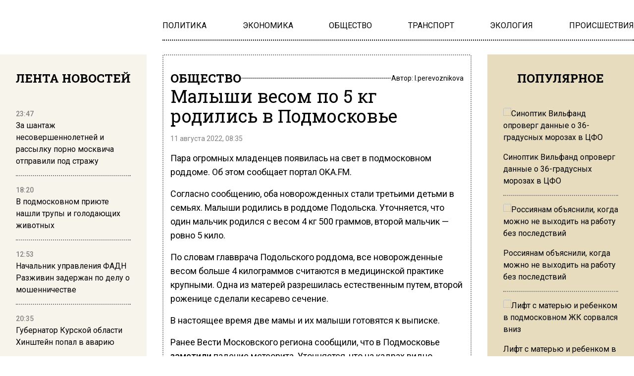

--- FILE ---
content_type: text/html; charset=UTF-8
request_url: https://www.mosregion.info/2022/08/11/malyshi-vesom-po-5-kg-rodilis-v-podmoskove/
body_size: 15499
content:
<!doctype html><html
lang=ru-RU><head><meta
charset="UTF-8"><meta
name="viewport" content="width=device-width, initial-scale=1"><meta
name='robots' content='index, follow, max-image-preview:large, max-snippet:-1, max-video-preview:-1'><title>Малыши весом по 5 кг родились в Подмосковье - Вести Московского региона</title><meta
name="description" content="Малыши весом по 5 кг родились в Подмосковье"><link
rel=canonical href=https://www.mosregion.info/2022/08/11/malyshi-vesom-po-5-kg-rodilis-v-podmoskove/ ><meta
property="og:locale" content="ru_RU"><meta
property="og:type" content="article"><meta
property="og:title" content="Малыши весом по 5 кг родились в Подмосковье - Вести Московского региона"><meta
property="og:description" content="Малыши весом по 5 кг родились в Подмосковье"><meta
property="og:url" content="https://www.mosregion.info/2022/08/11/malyshi-vesom-po-5-kg-rodilis-v-podmoskove/"><meta
property="og:site_name" content="Вести Московского региона"><meta
property="article:published_time" content="2022-08-11T05:35:11+00:00"><meta
property="og:image" content="https://www.mosregion.info/wp-content/uploads/2022/08/Snimok-ekrana-2022-08-11-v-08.33.42.jpg"><meta
property="og:image:width" content="880"><meta
property="og:image:height" content="540"><meta
property="og:image:type" content="image/jpeg"><meta
name="author" content="l.perevoznikova"><meta
name="twitter:card" content="summary_large_image"><link
rel=amphtml href=https://www.mosregion.info/2022/08/11/malyshi-vesom-po-5-kg-rodilis-v-podmoskove/amp/ ><meta
name="generator" content="AMP for WP 1.1.11"><link
rel=alternate title="oEmbed (JSON)" type=application/json+oembed href="https://www.mosregion.info/wp-json/oembed/1.0/embed?url=https%3A%2F%2Fwww.mosregion.info%2F2022%2F08%2F11%2Fmalyshi-vesom-po-5-kg-rodilis-v-podmoskove%2F"><link
rel=alternate title="oEmbed (XML)" type=text/xml+oembed href="https://www.mosregion.info/wp-json/oembed/1.0/embed?url=https%3A%2F%2Fwww.mosregion.info%2F2022%2F08%2F11%2Fmalyshi-vesom-po-5-kg-rodilis-v-podmoskove%2F&#038;format=xml"><style id=wp-img-auto-sizes-contain-inline-css>img:is([sizes=auto i],[sizes^="auto," i]){contain-intrinsic-size:3000px 1500px}</style><link
rel=stylesheet id=css-bundle-css href='https://www.mosregion.info/wp-content/themes/osn/assets/css/css.8e0c9b70121216035618.css?x33277&amp;ver=1726600125' type=text/css media=all> <script src="//www.mosregion.info/?wordfence_syncAttackData=1769397107.6677" async></script> <script>window.yaContextCb = window.yaContextCb || []</script> <script src=https://yandex.ru/ads/system/context.js async></script> <meta
name="yandex-verification" content="e06ebb5c5a124c35"> <script>window.yaContextCb=window.yaContextCb||[]</script> <script src=https://yandex.ru/ads/system/context.js async></script>  <script>setTimeout(function(){
            window.yaContextCb.push(()=>{
                Ya.Context.AdvManager.render({
                    type: 'fullscreen',
                    blockId: 'R-A-1760342-3'
                })
            })
        },6000)</script>  <script>setTimeout(function(){
            window.yaContextCb.push(() => {
                Ya.Context.AdvManager.render({
                    "blockId": "R-A-1760342-4",
                    "type": "fullscreen",
                    "platform": "desktop"
                })
            })
        },6000)</script> <meta
name="yandex-verification" content="23c5b590cc78eb8b"><meta
name="google-site-verification" content="JAs4fvMYALndUt17FTRMRvEykf4n5b9S8zfcWGhRQKo"><meta
name="zen-verification" content="RBkzq1cIA4YDZk4wu34XoHxhVQYVwZn69PpFX52OlWelH3MkXJKHrojfnveNeGBY"><meta
name="msvalidate.01" content="379DDB1BCD87350281F701EAEAD96D68"> <script async src=https://widget.sparrow.ru/js/embed.js></script>  <script >(function(m,e,t,r,i,k,a){m[i]=m[i]||function(){(m[i].a=m[i].a||[]).push(arguments)};
            m[i].l=1*new Date();k=e.createElement(t),a=e.getElementsByTagName(t)[0],k.async=1,k.src=r,a.parentNode.insertBefore(k,a)})
        (window, document, "script", "https://mc.yandex.ru/metrika/tag.js", "ym");

        ym(50338021, "init", {
            trackLinks:true,
            accurateTrackBounce:true
        });</script> <noscript><div><img
src=https://mc.yandex.ru/watch/50338021 style="position:absolute; left:-9999px;" alt></div></noscript> <script async src="https://www.googletagmanager.com/gtag/js?id=G-N9N0KJCH42"></script> <script>window.dataLayer = window.dataLayer || [];
        function gtag(){dataLayer.push(arguments);}
        gtag('js', new Date());

        gtag('config', 'G-N9N0KJCH42');</script> <style id=global-styles-inline-css>/*<![CDATA[*/:root{--wp--preset--aspect-ratio--square:1;--wp--preset--aspect-ratio--4-3:4/3;--wp--preset--aspect-ratio--3-4:3/4;--wp--preset--aspect-ratio--3-2:3/2;--wp--preset--aspect-ratio--2-3:2/3;--wp--preset--aspect-ratio--16-9:16/9;--wp--preset--aspect-ratio--9-16:9/16;--wp--preset--color--black:#000;--wp--preset--color--cyan-bluish-gray:#abb8c3;--wp--preset--color--white:#fff;--wp--preset--color--pale-pink:#f78da7;--wp--preset--color--vivid-red:#cf2e2e;--wp--preset--color--luminous-vivid-orange:#ff6900;--wp--preset--color--luminous-vivid-amber:#fcb900;--wp--preset--color--light-green-cyan:#7bdcb5;--wp--preset--color--vivid-green-cyan:#00d084;--wp--preset--color--pale-cyan-blue:#8ed1fc;--wp--preset--color--vivid-cyan-blue:#0693e3;--wp--preset--color--vivid-purple:#9b51e0;--wp--preset--gradient--vivid-cyan-blue-to-vivid-purple:linear-gradient(135deg,rgb(6,147,227) 0%,rgb(155,81,224) 100%);--wp--preset--gradient--light-green-cyan-to-vivid-green-cyan:linear-gradient(135deg,rgb(122,220,180) 0%,rgb(0,208,130) 100%);--wp--preset--gradient--luminous-vivid-amber-to-luminous-vivid-orange:linear-gradient(135deg,rgb(252,185,0) 0%,rgb(255,105,0) 100%);--wp--preset--gradient--luminous-vivid-orange-to-vivid-red:linear-gradient(135deg,rgb(255,105,0) 0%,rgb(207,46,46) 100%);--wp--preset--gradient--very-light-gray-to-cyan-bluish-gray:linear-gradient(135deg,rgb(238,238,238) 0%,rgb(169,184,195) 100%);--wp--preset--gradient--cool-to-warm-spectrum:linear-gradient(135deg,rgb(74,234,220) 0%,rgb(151,120,209) 20%,rgb(207,42,186) 40%,rgb(238,44,130) 60%,rgb(251,105,98) 80%,rgb(254,248,76) 100%);--wp--preset--gradient--blush-light-purple:linear-gradient(135deg,rgb(255,206,236) 0%,rgb(152,150,240) 100%);--wp--preset--gradient--blush-bordeaux:linear-gradient(135deg,rgb(254,205,165) 0%,rgb(254,45,45) 50%,rgb(107,0,62) 100%);--wp--preset--gradient--luminous-dusk:linear-gradient(135deg,rgb(255,203,112) 0%,rgb(199,81,192) 50%,rgb(65,88,208) 100%);--wp--preset--gradient--pale-ocean:linear-gradient(135deg,rgb(255,245,203) 0%,rgb(182,227,212) 50%,rgb(51,167,181) 100%);--wp--preset--gradient--electric-grass:linear-gradient(135deg,rgb(202,248,128) 0%,rgb(113,206,126) 100%);--wp--preset--gradient--midnight:linear-gradient(135deg,rgb(2,3,129) 0%,rgb(40,116,252) 100%);--wp--preset--font-size--small:13px;--wp--preset--font-size--medium:20px;--wp--preset--font-size--large:36px;--wp--preset--font-size--x-large:42px;--wp--preset--spacing--20:0.44rem;--wp--preset--spacing--30:0.67rem;--wp--preset--spacing--40:1rem;--wp--preset--spacing--50:1.5rem;--wp--preset--spacing--60:2.25rem;--wp--preset--spacing--70:3.38rem;--wp--preset--spacing--80:5.06rem;--wp--preset--shadow--natural:6px 6px 9px rgba(0, 0, 0, 0.2);--wp--preset--shadow--deep:12px 12px 50px rgba(0, 0, 0, 0.4);--wp--preset--shadow--sharp:6px 6px 0px rgba(0, 0, 0, 0.2);--wp--preset--shadow--outlined:6px 6px 0px -3px rgb(255, 255, 255), 6px 6px rgb(0, 0, 0);--wp--preset--shadow--crisp:6px 6px 0px rgb(0, 0, 0)}:where(.is-layout-flex){gap:0.5em}:where(.is-layout-grid){gap:0.5em}body .is-layout-flex{display:flex}.is-layout-flex{flex-wrap:wrap;align-items:center}.is-layout-flex>:is(*,div){margin:0}body .is-layout-grid{display:grid}.is-layout-grid>:is(*,div){margin:0}:where(.wp-block-columns.is-layout-flex){gap:2em}:where(.wp-block-columns.is-layout-grid){gap:2em}:where(.wp-block-post-template.is-layout-flex){gap:1.25em}:where(.wp-block-post-template.is-layout-grid){gap:1.25em}.has-black-color{color:var(--wp--preset--color--black) !important}.has-cyan-bluish-gray-color{color:var(--wp--preset--color--cyan-bluish-gray) !important}.has-white-color{color:var(--wp--preset--color--white) !important}.has-pale-pink-color{color:var(--wp--preset--color--pale-pink) !important}.has-vivid-red-color{color:var(--wp--preset--color--vivid-red) !important}.has-luminous-vivid-orange-color{color:var(--wp--preset--color--luminous-vivid-orange) !important}.has-luminous-vivid-amber-color{color:var(--wp--preset--color--luminous-vivid-amber) !important}.has-light-green-cyan-color{color:var(--wp--preset--color--light-green-cyan) !important}.has-vivid-green-cyan-color{color:var(--wp--preset--color--vivid-green-cyan) !important}.has-pale-cyan-blue-color{color:var(--wp--preset--color--pale-cyan-blue) !important}.has-vivid-cyan-blue-color{color:var(--wp--preset--color--vivid-cyan-blue) !important}.has-vivid-purple-color{color:var(--wp--preset--color--vivid-purple) !important}.has-black-background-color{background-color:var(--wp--preset--color--black) !important}.has-cyan-bluish-gray-background-color{background-color:var(--wp--preset--color--cyan-bluish-gray) !important}.has-white-background-color{background-color:var(--wp--preset--color--white) !important}.has-pale-pink-background-color{background-color:var(--wp--preset--color--pale-pink) !important}.has-vivid-red-background-color{background-color:var(--wp--preset--color--vivid-red) !important}.has-luminous-vivid-orange-background-color{background-color:var(--wp--preset--color--luminous-vivid-orange) !important}.has-luminous-vivid-amber-background-color{background-color:var(--wp--preset--color--luminous-vivid-amber) !important}.has-light-green-cyan-background-color{background-color:var(--wp--preset--color--light-green-cyan) !important}.has-vivid-green-cyan-background-color{background-color:var(--wp--preset--color--vivid-green-cyan) !important}.has-pale-cyan-blue-background-color{background-color:var(--wp--preset--color--pale-cyan-blue) !important}.has-vivid-cyan-blue-background-color{background-color:var(--wp--preset--color--vivid-cyan-blue) !important}.has-vivid-purple-background-color{background-color:var(--wp--preset--color--vivid-purple) !important}.has-black-border-color{border-color:var(--wp--preset--color--black) !important}.has-cyan-bluish-gray-border-color{border-color:var(--wp--preset--color--cyan-bluish-gray) !important}.has-white-border-color{border-color:var(--wp--preset--color--white) !important}.has-pale-pink-border-color{border-color:var(--wp--preset--color--pale-pink) !important}.has-vivid-red-border-color{border-color:var(--wp--preset--color--vivid-red) !important}.has-luminous-vivid-orange-border-color{border-color:var(--wp--preset--color--luminous-vivid-orange) !important}.has-luminous-vivid-amber-border-color{border-color:var(--wp--preset--color--luminous-vivid-amber) !important}.has-light-green-cyan-border-color{border-color:var(--wp--preset--color--light-green-cyan) !important}.has-vivid-green-cyan-border-color{border-color:var(--wp--preset--color--vivid-green-cyan) !important}.has-pale-cyan-blue-border-color{border-color:var(--wp--preset--color--pale-cyan-blue) !important}.has-vivid-cyan-blue-border-color{border-color:var(--wp--preset--color--vivid-cyan-blue) !important}.has-vivid-purple-border-color{border-color:var(--wp--preset--color--vivid-purple) !important}.has-vivid-cyan-blue-to-vivid-purple-gradient-background{background:var(--wp--preset--gradient--vivid-cyan-blue-to-vivid-purple) !important}.has-light-green-cyan-to-vivid-green-cyan-gradient-background{background:var(--wp--preset--gradient--light-green-cyan-to-vivid-green-cyan) !important}.has-luminous-vivid-amber-to-luminous-vivid-orange-gradient-background{background:var(--wp--preset--gradient--luminous-vivid-amber-to-luminous-vivid-orange) !important}.has-luminous-vivid-orange-to-vivid-red-gradient-background{background:var(--wp--preset--gradient--luminous-vivid-orange-to-vivid-red) !important}.has-very-light-gray-to-cyan-bluish-gray-gradient-background{background:var(--wp--preset--gradient--very-light-gray-to-cyan-bluish-gray) !important}.has-cool-to-warm-spectrum-gradient-background{background:var(--wp--preset--gradient--cool-to-warm-spectrum) !important}.has-blush-light-purple-gradient-background{background:var(--wp--preset--gradient--blush-light-purple) !important}.has-blush-bordeaux-gradient-background{background:var(--wp--preset--gradient--blush-bordeaux) !important}.has-luminous-dusk-gradient-background{background:var(--wp--preset--gradient--luminous-dusk) !important}.has-pale-ocean-gradient-background{background:var(--wp--preset--gradient--pale-ocean) !important}.has-electric-grass-gradient-background{background:var(--wp--preset--gradient--electric-grass) !important}.has-midnight-gradient-background{background:var(--wp--preset--gradient--midnight) !important}.has-small-font-size{font-size:var(--wp--preset--font-size--small) !important}.has-medium-font-size{font-size:var(--wp--preset--font-size--medium) !important}.has-large-font-size{font-size:var(--wp--preset--font-size--large) !important}.has-x-large-font-size{font-size:var(--wp--preset--font-size--x-large) !important}/*]]>*/</style></head><body
class="wp-singular post-template-default single single-post postid-71380 single-format-standard wp-embed-responsive wp-theme-osn"><div
class="relative flex min-h-screen flex-col px-4 lg:px-0"><header
class="relative container mx-auto pt-2.5 md:pt-5 lg:pt-10 mb-2.5 md:mb-3.5 lg:mb-7 "><div
class="grid grid-cols-12 gap-8 items-center"><div
class="lg:hidden block absolute left-0">
<button
class="navbar-burger flex items-center text-blue-600">
<svg
class="block h-4 w-4 fill-dark-primary" viewBox="0 0 20 20" xmlns=http://www.w3.org/2000/svg>
<path
d="M0 3h20v2H0V3zm0 6h20v2H0V9zm0 6h20v2H0v-2z"></path>
</svg>
</button></div>
<a
href=https://www.mosregion.info class="block text-center col-span-12 lg:col-span-3" data-wpel-link=internal>
<picture
class="inline-flex items-center flex-none w-[120px] md:w-[180px] xl:w-[250px]">
<img
src=https://www.mosregion.info/wp-content/uploads/2024/09/mosregion_logo.png?x33277 alt>
</picture>
</a><div
class="col-span-9 hidden lg:block"><ul
id=menu-main-navigation-menu class="flex gap-4 xl:gap-6 justify-between border-b-[2px] border-dotted border-black pb-4" itemscope itemtype=http://www.schema.org/SiteNavigationElement><li
id=menu-item-924 class="menu-item menu-item-type-taxonomy menu-item-object-category menu-item-924"><a
href=https://www.mosregion.info/category/politika/ itemprop=url data-wpel-link=internal><span
itemprop=name>ПОЛИТИКА</span></a></li>
<li
id=menu-item-923 class="menu-item menu-item-type-taxonomy menu-item-object-category menu-item-923"><a
href=https://www.mosregion.info/category/ekonomika/ itemprop=url data-wpel-link=internal><span
itemprop=name>ЭКОНОМИКА</span></a></li>
<li
id=menu-item-1025 class="menu-item menu-item-type-taxonomy menu-item-object-category current-post-ancestor current-menu-parent current-post-parent menu-item-1025"><a
href=https://www.mosregion.info/category/obshhestvo/ itemprop=url data-wpel-link=internal><span
itemprop=name>ОБЩЕСТВО</span></a></li>
<li
id=menu-item-1449 class="menu-item menu-item-type-taxonomy menu-item-object-category menu-item-1449"><a
href=https://www.mosregion.info/category/transport/ itemprop=url data-wpel-link=internal><span
itemprop=name>ТРАНСПОРТ</span></a></li>
<li
id=menu-item-1450 class="menu-item menu-item-type-taxonomy menu-item-object-category menu-item-1450"><a
href=https://www.mosregion.info/category/ekologiya/ itemprop=url data-wpel-link=internal><span
itemprop=name>ЭКОЛОГИЯ</span></a></li>
<li
id=menu-item-1339 class="menu-item menu-item-type-taxonomy menu-item-object-category menu-item-1339"><a
href=https://www.mosregion.info/category/proisshestviya/ itemprop=url data-wpel-link=internal><span
itemprop=name>ПРОИСШЕСТВИЯ</span></a></li></ul></div></div><div
class="navbar-menu relative z-[100] hidden"><div
class="navbar-backdrop fixed inset-0 bg-dark-primary opacity-25"></div><nav
class="fixed top-0 left-0 bottom-0 flex flex-col w-5/6 max-w-sm py-6 px-6 bg-theme-color border-r overflow-y-auto"><div
class="flex lg:mb-8 mb-6 justify-end items-start">
<button
class=navbar-close>
<svg
class="h-6 w-6 text-gray-400 cursor-pointer hover:text-gray-500" xmlns=http://www.w3.org/2000/svg fill=none viewBox="0 0 24 24" stroke=currentColor>
<path
stroke-linecap=round stroke-linejoin=round stroke-width=2 d="M6 18L18 6M6 6l12 12"></path>
</svg>
</button></div><div><ul
id=menu-main-navigation-menu-1 class=menu><li
class="menu-item menu-item-type-taxonomy menu-item-object-category menu-item-924"><a
href=https://www.mosregion.info/category/politika/ class="block text-xl hover:text-hover-color uppercase font-normal duration-300 py-4 border-b-[2px] border-dotted border-muted" data-wpel-link=internal>ПОЛИТИКА</a></li>
<li
class="menu-item menu-item-type-taxonomy menu-item-object-category menu-item-923"><a
href=https://www.mosregion.info/category/ekonomika/ class="block text-xl hover:text-hover-color uppercase font-normal duration-300 py-4 border-b-[2px] border-dotted border-muted" data-wpel-link=internal>ЭКОНОМИКА</a></li>
<li
class="menu-item menu-item-type-taxonomy menu-item-object-category current-post-ancestor current-menu-parent current-post-parent menu-item-1025"><a
href=https://www.mosregion.info/category/obshhestvo/ class="block text-xl hover:text-hover-color uppercase font-normal duration-300 py-4 border-b-[2px] border-dotted border-muted" data-wpel-link=internal>ОБЩЕСТВО</a></li>
<li
class="menu-item menu-item-type-taxonomy menu-item-object-category menu-item-1449"><a
href=https://www.mosregion.info/category/transport/ class="block text-xl hover:text-hover-color uppercase font-normal duration-300 py-4 border-b-[2px] border-dotted border-muted" data-wpel-link=internal>ТРАНСПОРТ</a></li>
<li
class="menu-item menu-item-type-taxonomy menu-item-object-category menu-item-1450"><a
href=https://www.mosregion.info/category/ekologiya/ class="block text-xl hover:text-hover-color uppercase font-normal duration-300 py-4 border-b-[2px] border-dotted border-muted" data-wpel-link=internal>ЭКОЛОГИЯ</a></li>
<li
class="menu-item menu-item-type-taxonomy menu-item-object-category menu-item-1339"><a
href=https://www.mosregion.info/category/proisshestviya/ class="block text-xl hover:text-hover-color uppercase font-normal duration-300 py-4 border-b-[2px] border-dotted border-muted" data-wpel-link=internal>ПРОИСШЕСТВИЯ</a></li></ul></div></nav></div></header><div
class="container mx-auto"><div
class="grid grid-cols-12 gap-0 md:gap-4 lg:gap-8"><aside
class="hidden md:block sticky top-0 h-screen bg-theme-color w-full md:col-span-4 lg:col-span-3 p-8 row-span-2 overflow-hidden"><header><h4 class="flex uppercase text-xl lg:text-2xl font-slab font-bold justify-center mb-6">
Лента новостей</h4></header><div
class="h-full py-5 js-simplebar"><div
class="block group mb-4 pb-4 border-b-[2px] border-dotted border-muted last:border-b-0">
<a
href=https://www.mosregion.info/2026/01/23/za-shantazh-nesovershennoletnej-i-rassylku-porno-moskvicha-otpravili-pod-strazhu/ data-wpel-link=internal>
<span
class="text-sm text-muted font-medium">
23:47 </span><p
class="text-sm lg:text-base font-normal group-hover:text-hover-color duration-300">
За шантаж несовершеннолетней и рассылку порно москвича отправили под стражу</p>
</a></div><div
class="block group mb-4 pb-4 border-b-[2px] border-dotted border-muted last:border-b-0">
<a
href=https://www.mosregion.info/2026/01/23/v-podmoskovnom-priyute-nashli-trupy-i-golodayushhih-zhivotnyh/ data-wpel-link=internal>
<span
class="text-sm text-muted font-medium">
18:20 </span><p
class="text-sm lg:text-base font-normal group-hover:text-hover-color duration-300">
В подмосковном приюте нашли трупы и голодающих животных</p>
</a></div><div
class="block group mb-4 pb-4 border-b-[2px] border-dotted border-muted last:border-b-0">
<a
href=https://www.mosregion.info/2026/01/23/nachalnik-upravleniya-fadn-razzhivin-zaderzhan-po-delu-o-moshennichestve/ data-wpel-link=internal>
<span
class="text-sm text-muted font-medium">
12:53 </span><p
class="text-sm lg:text-base font-normal group-hover:text-hover-color duration-300">
Начальник управления ФАДН Разживин задержан по делу о мошенничестве</p>
</a></div><div
class="block group mb-4 pb-4 border-b-[2px] border-dotted border-muted last:border-b-0">
<a
href=https://www.mosregion.info/2026/01/22/gubernator-kurskoj-oblasti-hinshtejn-popal-v-avariyu/ data-wpel-link=internal>
<span
class="text-sm text-muted font-medium">
20:35 </span><p
class="text-sm lg:text-base font-normal group-hover:text-hover-color duration-300">
Губернатор Курской области Хинштейн попал в аварию</p>
</a></div><div
class="block group mb-4 pb-4 border-b-[2px] border-dotted border-muted last:border-b-0">
<a
href=https://www.mosregion.info/2026/01/22/na-karbysheva-v-podmoskove-obstrelyali-dva-avtobusa/ data-wpel-link=internal>
<span
class="text-sm text-muted font-medium">
14:40 </span><p
class="text-sm lg:text-base font-normal group-hover:text-hover-color duration-300">
На Карбышева в Подмосковье обстреляли два автобуса</p>
</a></div><div
class="block group mb-4 pb-4 border-b-[2px] border-dotted border-muted last:border-b-0">
<a
href=https://www.mosregion.info/2026/01/22/neizvestnyj-pozvonil-vo-vremya-soveshhaniya-putina-s-pravitelstvom/ data-wpel-link=internal>
<span
class="text-sm text-muted font-medium">
11:32 </span><p
class="text-sm lg:text-base font-normal group-hover:text-hover-color duration-300">
Неизвестный позвонил во время совещания Путина с правительством</p>
</a></div><div
class="block group mb-4 pb-4 border-b-[2px] border-dotted border-muted last:border-b-0">
<a
href=https://www.mosregion.info/2026/01/21/politsiya-v-peterburge-ranila-v-nogu-muzhchinu-sbezhavshego-iz-voennogo-gospitalya/ data-wpel-link=internal>
<span
class="text-sm text-muted font-medium">
22:57 </span><p
class="text-sm lg:text-base font-normal group-hover:text-hover-color duration-300">
Полиция в Петербурге ранила в ногу мужчину, сбежавшего из военного госпиталя</p>
</a></div><div
class="block group mb-4 pb-4 border-b-[2px] border-dotted border-muted last:border-b-0">
<a
href=https://www.mosregion.info/2026/01/21/podozrevaemogo-v-ubijstve-14-letnej-shkolnitsy-zaderzhali-v-komi/ data-wpel-link=internal>
<span
class="text-sm text-muted font-medium">
13:24 </span><p
class="text-sm lg:text-base font-normal group-hover:text-hover-color duration-300">
Подозреваемого в убийстве 14-летней школьницы задержали в Коми</p>
</a></div><div
class="block group mb-4 pb-4 border-b-[2px] border-dotted border-muted last:border-b-0">
<a
href=https://www.mosregion.info/2026/01/21/chislo-postradavshih-ot-udara-drona-po-adygee-vyroslo-do-11/ data-wpel-link=internal>
<span
class="text-sm text-muted font-medium">
10:16 </span><p
class="text-sm lg:text-base font-normal group-hover:text-hover-color duration-300">
Число пострадавших от удара дрона по Адыгее выросло до 11</p>
</a></div><div
class="block group mb-4 pb-4 border-b-[2px] border-dotted border-muted last:border-b-0">
<a
href=https://www.mosregion.info/2026/01/20/pekarnya-mashenka-ugostivshaya-putina-vypechkoj-gotovitsya-k-zakrytiyu/ data-wpel-link=internal>
<span
class="text-sm text-muted font-medium">
23:30 </span><p
class="text-sm lg:text-base font-normal group-hover:text-hover-color duration-300">
Пекарня «Машенька», угостившая Путина выпечкой, готовится к закрытию</p>
</a></div><div
class="block group mb-4 pb-4 border-b-[2px] border-dotted border-muted last:border-b-0">
<a
href=https://www.mosregion.info/2026/01/20/chinovnik-predlozhil-pedagogu-s-malenkoj-zarplatoj-uvelichit-nagruzku/ data-wpel-link=internal>
<span
class="text-sm text-muted font-medium">
19:58 </span><p
class="text-sm lg:text-base font-normal group-hover:text-hover-color duration-300">
Чиновник предложил педагогу с маленькой зарплатой увеличить нагрузку</p>
</a></div><div
class="block group mb-4 pb-4 border-b-[2px] border-dotted border-muted last:border-b-0">
<a
href=https://www.mosregion.info/2026/01/20/sinoptik-vilfand-oproverg-dannye-o-36-gradusnyh-morozah-v-tsfo/ data-wpel-link=internal>
<span
class="text-sm text-muted font-medium">
14:33 </span><p
class="text-sm lg:text-base font-normal group-hover:text-hover-color duration-300">
Синоптик Вильфанд опроверг данные о 36-градусных морозах в ЦФО</p>
</a></div><div
class="block group mb-4 pb-4 border-b-[2px] border-dotted border-muted last:border-b-0">
<a
href=https://www.mosregion.info/2026/01/20/na-lyublinskoj-ulitse-v-moskve-prozvuchali-vystrely/ data-wpel-link=internal>
<span
class="text-sm text-muted font-medium">
11:42 </span><p
class="text-sm lg:text-base font-normal group-hover:text-hover-color duration-300">
На Люблинской улице в Москве прозвучали выстрелы</p>
</a></div><div
class="block group mb-4 pb-4 border-b-[2px] border-dotted border-muted last:border-b-0">
<a
href=https://www.mosregion.info/2026/01/19/chlen-spch-zayavila-o-strahe-passazhirov-posle-ubijstva-v-avtobuse/ data-wpel-link=internal>
<span
class="text-sm text-muted font-medium">
22:57 </span><p
class="text-sm lg:text-base font-normal group-hover:text-hover-color duration-300">
Член СПЧ заявила о страхе пассажиров после убийства в автобусе</p>
</a></div><div
class="block group mb-4 pb-4 border-b-[2px] border-dotted border-muted last:border-b-0">
<a
href=https://www.mosregion.info/2026/01/19/podrostka-zhestoko-ubili-posle-ssory-v-avtobuse-v-podmoskove/ data-wpel-link=internal>
<span
class="text-sm text-muted font-medium">
17:11 </span><p
class="text-sm lg:text-base font-normal group-hover:text-hover-color duration-300">
Подростка жестоко убили после ссоры в автобусе в Подмосковье</p>
</a></div><div
class="block group mb-4 pb-4 border-b-[2px] border-dotted border-muted last:border-b-0">
<a
href=https://www.mosregion.info/2026/01/19/ugolovnoe-delo-vozbuzhdeno-posle-padeniya-lda-na-kolyasku-v-moskve/ data-wpel-link=internal>
<span
class="text-sm text-muted font-medium">
13:30 </span><p
class="text-sm lg:text-base font-normal group-hover:text-hover-color duration-300">
Уголовное дело возбуждено после падения льда на коляску в Москве</p>
</a></div><div
class="block group mb-4 pb-4 border-b-[2px] border-dotted border-muted last:border-b-0">
<a
href=https://www.mosregion.info/2026/01/19/dvadtsat-sotrudnikov-bfu-zameshany-v-hishhenii-35-mln-rublej/ data-wpel-link=internal>
<span
class="text-sm text-muted font-medium">
10:25 </span><p
class="text-sm lg:text-base font-normal group-hover:text-hover-color duration-300">
Двадцать сотрудников БФУ замешаны в хищении 35 млн рублей</p>
</a></div><div
class="block group mb-4 pb-4 border-b-[2px] border-dotted border-muted last:border-b-0">
<a
href=https://www.mosregion.info/2026/01/16/syn-ramzana-kadyrova-popal-v-reanimatsiyu-posle-dtp-v-groznom/ data-wpel-link=internal>
<span
class="text-sm text-muted font-medium">
23:48 </span><p
class="text-sm lg:text-base font-normal group-hover:text-hover-color duration-300">
Сын Рамзана Кадырова попал в реанимацию после ДТП в Грозном</p>
</a></div><div
class="block group mb-4 pb-4 border-b-[2px] border-dotted border-muted last:border-b-0">
<a
href=https://www.mosregion.info/2026/01/16/politsejskie-vypustili-12-pul-po-porsche-v-balashihe/ data-wpel-link=internal>
<span
class="text-sm text-muted font-medium">
17:53 </span><p
class="text-sm lg:text-base font-normal group-hover:text-hover-color duration-300">
Полицейские выпустили 12 пуль по Porsche в Балашихе</p>
</a></div><div
class="block group mb-4 pb-4 border-b-[2px] border-dotted border-muted last:border-b-0">
<a
href=https://www.mosregion.info/2026/01/16/rossiyanam-obyasnili-kogda-mozhno-ne-vyhodit-na-rabotu-bez-posledstvij/ data-wpel-link=internal>
<span
class="text-sm text-muted font-medium">
14:27 </span><p
class="text-sm lg:text-base font-normal group-hover:text-hover-color duration-300">
Россиянам объяснили, когда можно не выходить на работу без последствий</p>
</a></div></div></aside><main
id=articles class="col-span-12 md:col-span-8 lg:col-span-6 relative before:content-['']  before:absolute before:inset-0 before:border-[2px] before:border-dotted before:border-muted before:rounded-theme-radius before:z-10"><article
itemscope itemtype=http://schema.org/NewsArticle class="relative z-20 article px-4 py-4 md:py-6 lg:py-8" data-id=71380><header
class="flex flex-col mb-4 gap-4 md:gap-6"><div
class="flex flex-row justify-between items-center gap-4">
<a
class="flex uppercase text-sm md:text-xl lg:text-2xl font-slab font-bold hover:text-hover-color duration-300" href=https://www.mosregion.info/category/obshhestvo/ data-wpel-link=internal>
ОБЩЕСТВО</a><div
class="h-[2px] flex-auto rounded-theme-radius border-b-[2px] border-dotted border-muted"></div><p
class="text-sm font-normal">
Автор: <a
class="hover:text-hover-color duration-300" href=https://www.mosregion.info/author/l-perevoznikova/ itemprop=author itemscope itemtype=http://schema.org/Person data-wpel-link=internal>l.perevoznikova
</a></p></div><h1 itemprop="headline"  class="text-xl lg:text-4xl text-black font-normal font-slab">
Малыши весом по 5 кг родились в Подмосковье</h1></header><section
class=pb-4><meta
itemscope="" itemprop="mainEntityOfPage" itemtype="https://schema.org/WebPage" itemid="https://www.mosregion.info/2022/08/11/malyshi-vesom-po-5-kg-rodilis-v-podmoskove/" content=""><link
itemprop=url href=https://www.mosregion.info/2022/08/11/malyshi-vesom-po-5-kg-rodilis-v-podmoskove/ ><meta
itemprop="datePublished" content="2022-08-11T08:35:11+03:00"><meta
itemprop="dateModified" content="2022-08-11T08:35:11+03:00"><div
itemprop=publisher itemscope itemtype=https://schema.org/Organization><div
itemprop=logo itemscope itemtype=https://schema.org/ImageObject><link
itemprop=image property=image content=https://www.mosregion.info/wp-content/uploads/2024/09/mosregion_logo.png href=https://www.mosregion.info/wp-content/uploads/2024/09/mosregion_logo.png?x33277><link
itemprop=url property=url content=https://www.mosregion.info href=https://www.mosregion.info></div><meta
itemprop="name" content="Вести Московского региона"><meta
itemprop="address" content="101000 г. Москва, Потаповский переулок, 16/5с1"><meta
itemprop="telephone" content="+7-495-795-5305"><meta
itemprop="email" content="info@mosregion.info"></div>
<time
class="flex text-sm text-muted font-light mb-4" datetime=2022-08-11T08:35:11+03:00>
11 августа 2022, 08:35</time><div
itemprop=articleBody class="space-y-4 pb-8 after:content-[''] after:block after:clear-both text-[18px] leading-[28px] font-light"><p>Пара огромных младенцев появилась на свет в подмосковном роддоме. Об этом сообщает портал OKA.FM.</p><p>Согласно сообщению, оба новорожденных стали третьими детьми в семьях. Малыши родились в роддоме Подольска. Уточняется, что один мальчик родился с весом 4 кг 500 граммов, второй мальчик — ровно 5 кило.</p><p>По словам главврача Подольского роддома, все новорожденные весом больше 4 килограммов считаются в медицинской практике крупными. Одна из матерей разрешилась естественным путем, второй роженице сделали кесарево сечение.</p><p>В настоящее время две мамы и их малыши готовятся к выписке.</p><p>Ранее Вести Московского региона сообщили, что в Подмосковье <a
class="underline decoration-hover-color decoration-2 font-medium hover:text-hover-color duration-300" href=https://www.mosregion.info/2022/08/11/v-podmoskove-zametili-padenie-meteorita/ target=_self data-wpel-link=internal>заметили</a> падение метеорита. Уточняется, что на кадрах видно небесное тело, которое в какой-то момент ярко вспыхивает и скрывается за деревьями.</p></div></section><footer
class="mb-6 pb-6 border-b-[2px] border-dotted border-muted"><div
class="flex flex-col lg:flex-row flex-nowrap gap-3 lg:gap-6 items-center mb-5"><p
class="text-sm font-light uppercase text-black mb-0 text-center lg:text-left">
Больше актуальных новостей и эксклюзивных
видео в Телеграм-канале "Вести Московского региона".</p>
<a
href=https://t.me/+gQVPTLElngo2ZGU6 target=_blank rel="nofollow external noopener noreferrer" class="inline-flex flex-row bg-[#039BE599] uppercase text-white font-extrabold gap-4 text-base px-6 py-3 rounded-lg" data-wpel-link=external>
<svg
width=26 height=23 viewBox="0 0 26 23" fill=none xmlns=http://www.w3.org/2000/svg>
<path
d="M1.21063 9.19222L24.2684 0.111143C25.3386 -0.283775 26.2733 0.377815 25.9265 2.03077L25.9285 2.02873L22.0025 20.9217C21.7115 22.2612 20.9323 22.5869 19.8422 21.9558L13.8635 17.455L10.9798 20.2927C10.6609 20.6184 10.3919 20.8932 9.77409 20.8932L10.1986 14.6783L21.2791 4.4532C21.7613 4.01961 21.1714 3.77533 20.5357 4.20689L6.84255 13.0132L0.939596 11.1322C-0.341834 10.7169 -0.369734 9.82327 1.21063 9.19222Z" fill=white />
</svg>
ПОДПИШИСЬ!
</a></div><div
class=mb-8><p
class="text-sm font-normal uppercase text-black underline mb-4 text-center lg:text-left">
Подписывайтесь на Мосрегион:</p><ul
class="flex flex-wrap space-x-4">
<li><a
class="text-base bg-theme-color relative uppercase rounded-theme-radius py-1.5 px-3 font-normal text-muted duration-300 hover:text-hover-color" target=_blank rel="nofollow external noopener noreferrer" href="https://dzen.ru/news/?favid=254159679" data-wpel-link=external>Новости</a></li>
<li><a
class="text-base bg-theme-color relative uppercase rounded-theme-radius py-1.5 px-3 font-normal text-muted duration-300 hover:text-hover-color" target=_blank rel="nofollow external noopener noreferrer" href=https://dzen.ru/mosregion.info data-wpel-link=external>Дзен</a></li>
<li><a
class="text-base bg-theme-color relative uppercase rounded-theme-radius py-1.5 px-3 font-normal text-muted duration-300 hover:text-hover-color" target=_blank rel="nofollow external noopener noreferrer" href=https://t.me/+gQVPTLElngo2ZGU6 data-wpel-link=external>ТЕЛЕГРАМ</a></li></ul></div><div
class=yartb-after-article style><div
id=yandex_rtb_R-A-1760342-2-71380></div> <script>window.yaContextCb.push(()=>{
                    Ya.Context.AdvManager.render({
                        renderTo: 'yandex_rtb_R-A-1760342-2-71380',
                        blockId: 'R-A-1760342-2',
                        async: true,
                        pageNumber: 71380                    })
                });</script> </div><div
id=unit_100073><a
href=https://smi2.ru/ data-wpel-link=external target=_blank rel="nofollow external noopener noreferrer">Новости СМИ2</a></div><style>.container-100073{padding:20px
0px 15px 0px;border:none}</style> <script charset=utf-8>(function() {
                var sc = document.createElement('script'); sc.type = 'text/javascript'; sc.async = true;
                sc.src = '//smi2.ru/data/js/100073.js'; sc.charset = 'utf-8';
                var s = document.getElementsByTagName('script')[0]; s.parentNode.insertBefore(sc, s);
            }());</script>  <script data-key=e633725b1ff30de3c9fd8212087f931b>(function(w, a) {
                (w[a] = w[a] || []).push({
                    'script_key': 'e633725b1ff30de3c9fd8212087f931b',
                    'settings': {
                        'sid': 11356
                    }
                });
                if(window['_SVKNative_embed']){
                    window['_SVKNative_embed'].initWidgets();
                }
            })(window, '_svk_n_widgets');</script> </footer></article></main><aside
class="hidden md:block sticky top-0 h-screen bg-secondary-color w-full md:col-span-4 lg:col-span-3 p-8 row-span-2 overflow-hidden"><header><h4 class="flex uppercase text-xl lg:text-2xl font-slab font-bold justify-center mb-6">
Популярное</h4></header><div
class="h-full py-5 js-simplebar">
<a
href=https://www.mosregion.info/2026/01/20/sinoptik-vilfand-oproverg-dannye-o-36-gradusnyh-morozah-v-tsfo/ class="group flex flex-col mb-4 pb-4 border-b-[2px] border-dotted border-muted last:border-b-0" data-wpel-link=internal>
<picture
class="block mb-4 rounded-theme-radius overflow-hidden">
<img
src=https://www.mosregion.info/wp-content/uploads/2025/01/469074-scaled.jpg?x33277 alt="Синоптик Вильфанд опроверг данные о 36-градусных морозах в ЦФО" class=rounded-theme-radius>
</picture><p
class="text-sm lg:text-base font-normal group-hover:text-hover-color duration-300">
Синоптик Вильфанд опроверг данные о 36-градусных морозах в ЦФО</p>
</a><a
href=https://www.mosregion.info/2026/01/16/rossiyanam-obyasnili-kogda-mozhno-ne-vyhodit-na-rabotu-bez-posledstvij/ class="group flex flex-col mb-4 pb-4 border-b-[2px] border-dotted border-muted last:border-b-0" data-wpel-link=internal>
<picture
class="block mb-4 rounded-theme-radius overflow-hidden">
<img
src=https://www.mosregion.info/wp-content/uploads/2023/12/826641.jpg?x33277 alt="Россиянам объяснили, когда можно не выходить на работу без последствий" class=rounded-theme-radius>
</picture><p
class="text-sm lg:text-base font-normal group-hover:text-hover-color duration-300">
Россиянам объяснили, когда можно не выходить на работу без последствий</p>
</a><a
href=https://www.mosregion.info/2026/01/15/lift-s-materyu-i-rebenkom-v-podmoskovnom-zhilom-komplekse-sorvalsya-vniz/ class="group flex flex-col mb-4 pb-4 border-b-[2px] border-dotted border-muted last:border-b-0" data-wpel-link=internal>
<picture
class="block mb-4 rounded-theme-radius overflow-hidden">
<img
src=https://www.mosregion.info/wp-content/uploads/2023/03/lifty-v-Podmoskove.jpg?x33277 alt="Лифт с матерью и ребенком в подмосковном ЖК сорвался вниз" class=rounded-theme-radius>
</picture><p
class="text-sm lg:text-base font-normal group-hover:text-hover-color duration-300">
Лифт с матерью и ребенком в подмосковном ЖК сорвался вниз</p>
</a><a
href=https://www.mosregion.info/2026/01/13/na-kontsert-larisy-dolinoj-v-moskve-kupili-18-biletov/ class="group flex flex-col mb-4 pb-4 border-b-[2px] border-dotted border-muted last:border-b-0" data-wpel-link=internal>
<picture
class="block mb-4 rounded-theme-radius overflow-hidden">
<img
src=https://www.mosregion.info/wp-content/uploads/2023/07/Screenshot_3-4.jpg?x33277 alt="На концерт Ларисы Долиной в Москве купили 18 билетов" class=rounded-theme-radius>
</picture><p
class="text-sm lg:text-base font-normal group-hover:text-hover-color duration-300">
На концерт Ларисы Долиной в Москве купили 18 билетов</p>
</a><a
href=https://www.mosregion.info/2026/01/12/s-marta-rabotodateli-poluchat-pravo-napravlyat-sotrudnikov-k-psihiatru/ class="group flex flex-col mb-4 pb-4 border-b-[2px] border-dotted border-muted last:border-b-0" data-wpel-link=internal>
<picture
class="block mb-4 rounded-theme-radius overflow-hidden">
<img
src=https://www.mosregion.info/wp-content/uploads/2023/08/elisa-ventur-bmJAXAz6ads-unsplash.jpg?x33277 alt="С марта работодатели получат право направлять сотрудников к психиатру" class=rounded-theme-radius>
</picture><p
class="text-sm lg:text-base font-normal group-hover:text-hover-color duration-300">
С марта работодатели получат право направлять сотрудников к психиатру</p>
</a><a
href=https://www.mosregion.info/2026/01/09/snezhnyj-tsiklon-prines-v-moskvu-rekordnoe-kolichestvo-osadkov/ class="group flex flex-col mb-4 pb-4 border-b-[2px] border-dotted border-muted last:border-b-0" data-wpel-link=internal>
<picture
class="block mb-4 rounded-theme-radius overflow-hidden">
<img
src=https://www.mosregion.info/wp-content/uploads/2022/12/sl1-1ivanko2.jpg?x33277 alt="Снежный циклон принес в Москву рекордное количество осадков" class=rounded-theme-radius>
</picture><p
class="text-sm lg:text-base font-normal group-hover:text-hover-color duration-300">
Снежный циклон принес в Москву рекордное количество осадков</p>
</a><a
href=https://www.mosregion.info/2026/01/07/sinoptik-tishkovets-predskazal-snezhnyj-armageddon-v-moskve-9-yanvarya/ class="group flex flex-col mb-4 pb-4 border-b-[2px] border-dotted border-muted last:border-b-0" data-wpel-link=internal>
<picture
class="block mb-4 rounded-theme-radius overflow-hidden">
<img
src=https://www.mosregion.info/wp-content/uploads/2023/12/826741.jpg?x33277 alt="Синоптик Тишковец предсказал «снежный армагеддон» в Москве 9 января" class=rounded-theme-radius>
</picture><p
class="text-sm lg:text-base font-normal group-hover:text-hover-color duration-300">
Синоптик Тишковец предсказал «снежный армагеддон» в Москве 9 января</p>
</a><a
href=https://www.mosregion.info/2026/01/06/deputaty-obsuzhdayut-snizhenie-stoimosti-elektrichestva-dlya-vladeltsev-uchastkov/ class="group flex flex-col mb-4 pb-4 border-b-[2px] border-dotted border-muted last:border-b-0" data-wpel-link=internal>
<picture
class="block mb-4 rounded-theme-radius overflow-hidden">
<img
src=https://www.mosregion.info/wp-content/uploads/2025/01/Dacha-museum_of_V._V._Mayakovsky_2.jpg?x33277 alt="Депутаты обсуждают снижение стоимости электричества для владельцев участков" class=rounded-theme-radius>
</picture><p
class="text-sm lg:text-base font-normal group-hover:text-hover-color duration-300">
Депутаты обсуждают снижение стоимости электричества для владельцев участков</p>
</a><a
href=https://www.mosregion.info/2026/01/04/iz-rossii-za-2025-god-vydvorili-bolee-54-tysyach-migrantov/ class="group flex flex-col mb-4 pb-4 border-b-[2px] border-dotted border-muted last:border-b-0" data-wpel-link=internal>
<picture
class="block mb-4 rounded-theme-radius overflow-hidden">
<img
src=https://www.mosregion.info/wp-content/uploads/2025/06/171019.jpg?x33277 alt="Из России за 2025 год выдворили более 54 тысяч мигрантов" class=rounded-theme-radius>
</picture><p
class="text-sm lg:text-base font-normal group-hover:text-hover-color duration-300">
Из России за 2025 год выдворили более 54 тысяч мигрантов</p>
</a><a
href=https://www.mosregion.info/2025/12/30/rossiyanam-ozvuchili-stoimost-pensionnyh-ballov-v-2026-godu/ class="group flex flex-col mb-4 pb-4 border-b-[2px] border-dotted border-muted last:border-b-0" data-wpel-link=internal>
<picture
class="block mb-4 rounded-theme-radius overflow-hidden">
<img
src=https://www.mosregion.info/wp-content/uploads/2023/07/Pensiya.jpg?x33277 alt="Россиянам озвучили стоимость пенсионных баллов в 2026 году" class=rounded-theme-radius>
</picture><p
class="text-sm lg:text-base font-normal group-hover:text-hover-color duration-300">
Россиянам озвучили стоимость пенсионных баллов в 2026 году</p>
</a><a
href=https://www.mosregion.info/2025/12/29/semi-s-dvumya-detmi-poluchat-novuyu-nalogovuyu-vyplatu-v-2026-godu/ class="group flex flex-col mb-4 pb-4 border-b-[2px] border-dotted border-muted last:border-b-0" data-wpel-link=internal>
<picture
class="block mb-4 rounded-theme-radius overflow-hidden">
<img
src=https://www.mosregion.info/wp-content/uploads/2023/10/Mama-s-rebenkom.jpg?x33277 alt="Семьи с двумя детьми получат новую налоговую выплату в 2026 году" class=rounded-theme-radius>
</picture><p
class="text-sm lg:text-base font-normal group-hover:text-hover-color duration-300">
Семьи с двумя детьми получат новую налоговую выплату в 2026 году</p>
</a><a
href=https://www.mosregion.info/2025/12/26/na-video-popal-moment-zaderzhaniya-devushki-gotovivshej-terakt-v-stavropole/ class="group flex flex-col mb-4 pb-4 border-b-[2px] border-dotted border-muted last:border-b-0" data-wpel-link=internal>
<picture
class="block mb-4 rounded-theme-radius overflow-hidden">
<img
src=https://www.mosregion.info/wp-content/uploads/2023/09/FSB.jfif alt="На видео попал момент задержания девушки, готовившей теракт в Ставрополе" class=rounded-theme-radius>
</picture><p
class="text-sm lg:text-base font-normal group-hover:text-hover-color duration-300">
На видео попал момент задержания девушки, готовившей теракт в Ставрополе</p>
</a><a
href=https://www.mosregion.info/2025/12/25/v-moskve-uzhestochili-shtrafy-za-narusheniya-v-transporte/ class="group flex flex-col mb-4 pb-4 border-b-[2px] border-dotted border-muted last:border-b-0" data-wpel-link=internal>
<picture
class="block mb-4 rounded-theme-radius overflow-hidden">
<img
src=https://www.mosregion.info/wp-content/uploads/2025/12/IMG_0595.webp?x33277 alt="В Москве ужесточили штрафы за нарушения в транспорте" class=rounded-theme-radius>
</picture><p
class="text-sm lg:text-base font-normal group-hover:text-hover-color duration-300">
В Москве ужесточили штрафы за нарушения в транспорте</p>
</a><a
href=https://www.mosregion.info/2025/12/25/messendzheru-whatsapp-grozit-polnaya-blokirovka-v-rossii/ class="group flex flex-col mb-4 pb-4 border-b-[2px] border-dotted border-muted last:border-b-0" data-wpel-link=internal>
<picture
class="block mb-4 rounded-theme-radius overflow-hidden">
<img
src=https://www.mosregion.info/wp-content/uploads/2023/04/Telefon.jpg?x33277 alt="Мессенджеру WhatsApp грозит полная блокировка в России" class=rounded-theme-radius>
</picture><p
class="text-sm lg:text-base font-normal group-hover:text-hover-color duration-300">
Мессенджеру WhatsApp грозит полная блокировка в России</p>
</a><a
href=https://www.mosregion.info/2025/12/24/pochta-rossii-oprovergla-dannye-o-sokrashhenii-40-tysyach-rabotnikov/ class="group flex flex-col mb-4 pb-4 border-b-[2px] border-dotted border-muted last:border-b-0" data-wpel-link=internal>
<picture
class="block mb-4 rounded-theme-radius overflow-hidden">
<img
src=https://www.mosregion.info/wp-content/uploads/2023/07/izobrazhenie_2023-07-09_200747794.jpg?x33277 alt="«Почта России» опровергла данные о сокращении 40 тысяч работников" class=rounded-theme-radius>
</picture><p
class="text-sm lg:text-base font-normal group-hover:text-hover-color duration-300">
«Почта России» опровергла данные о сокращении 40 тысяч работников</p>
</a><a
href=https://www.mosregion.info/2025/12/23/posle-proverki-v-gosdume-uvolili-15-pomoshhnikov-deputatov/ class="group flex flex-col mb-4 pb-4 border-b-[2px] border-dotted border-muted last:border-b-0" data-wpel-link=internal>
<picture
class="block mb-4 rounded-theme-radius overflow-hidden">
<img
src=https://www.mosregion.info/wp-content/uploads/2025/02/5U0B8612.jpg?x33277 alt="После проверки в Госдуме уволили 15 помощников депутатов" class=rounded-theme-radius>
</picture><p
class="text-sm lg:text-base font-normal group-hover:text-hover-color duration-300">
После проверки в Госдуме уволили 15 помощников депутатов</p>
</a><a
href=https://www.mosregion.info/2025/12/22/glava-sk-poruchil-vozbudit-delo-o-pokushenii-na-ubijstvo-modeli-v-moskve/ class="group flex flex-col mb-4 pb-4 border-b-[2px] border-dotted border-muted last:border-b-0" data-wpel-link=internal>
<picture
class="block mb-4 rounded-theme-radius overflow-hidden">
<img
src=https://www.mosregion.info/wp-content/uploads/2023/07/Bastrykin.jpg?x33277 alt="Глава СК поручил возбудить дело о покушении на убийство модели в Москве" class=rounded-theme-radius>
</picture><p
class="text-sm lg:text-base font-normal group-hover:text-hover-color duration-300">
Глава СК поручил возбудить дело о покушении на убийство модели в Москве</p>
</a><a
href=https://www.mosregion.info/2025/12/19/s-2026-goda-v-rossii-izmenyatsya-ofitsialnye-nazvaniya-nekotoryh-professij/ class="group flex flex-col mb-4 pb-4 border-b-[2px] border-dotted border-muted last:border-b-0" data-wpel-link=internal>
<picture
class="block mb-4 rounded-theme-radius overflow-hidden">
<img
src=https://www.mosregion.info/wp-content/uploads/2023/11/Sidyachaya-rabota.jpg?x33277 alt="С 2026 года в России изменятся официальные названия некоторых профессий" class=rounded-theme-radius>
</picture><p
class="text-sm lg:text-base font-normal group-hover:text-hover-color duration-300">
С 2026 года в России изменятся официальные названия некоторых профессий</p>
</a><a
href=https://www.mosregion.info/2025/12/18/shtraf-za-bezbiletnyj-proezd-v-moskve-mozhet-vyrasti-do-pyati-tysyach/ class="group flex flex-col mb-4 pb-4 border-b-[2px] border-dotted border-muted last:border-b-0" data-wpel-link=internal>
<picture
class="block mb-4 rounded-theme-radius overflow-hidden">
<img
src=https://www.mosregion.info/wp-content/uploads/2025/12/IMG_9673.jpg?x33277 alt="Штраф за безбилетный проезд в Москве может вырасти до пяти тысяч" class=rounded-theme-radius>
</picture><p
class="text-sm lg:text-base font-normal group-hover:text-hover-color duration-300">
Штраф за безбилетный проезд в Москве может вырасти до пяти тысяч</p>
</a><a
href=https://www.mosregion.info/2025/12/17/vrach-perechislila-glavnye-priznaki-gonkongskogo-grippa/ class="group flex flex-col mb-4 pb-4 border-b-[2px] border-dotted border-muted last:border-b-0" data-wpel-link=internal>
<picture
class="block mb-4 rounded-theme-radius overflow-hidden">
<img
src=https://www.mosregion.info/wp-content/uploads/2023/12/gripp.jpg?x33277 alt="Врач перечислила главные признаки гонконгского гриппа" class=rounded-theme-radius>
</picture><p
class="text-sm lg:text-base font-normal group-hover:text-hover-color duration-300">
Врач перечислила главные признаки гонконгского гриппа</p>
</a><div
id=external_iframe></div> <script src=https://www.osnmedia.ru/wp-content/themes/osn/assets/js/osn4partners.js></script> </div></aside></div></div> <script src=https://code.jquery.com/jquery-3.6.0.min.js></script> <script>setTimeout(function(){
        // jQuery.getScript("https://cdn.viqeo.tv/js/vq_starter.js");
		jQuery.ajax({
    		async: false,
    		url: "https://cdn.viqeo.tv/js/vq_starter.js",
    		dataType: "script"
		});
        // console.log('setTimeout worked');
    },7000)</script> <div
data-playerId=1822 data-profileId=8538 class=viqeo-fly-widget></div><footer
class="relative bg-secondary-color py-8 -mx-4 lg:mx-0"><div
class="container mx-auto px-4 lg:px-0"><div
class="grid grid-cols-12 auto-rows-auto text-xs xl:text-sm text-black gap-8 xl:gap-0"><div
class="col-span-12 lg:col-span-3">
<a
href=https://www.mosregion.info &lt;picture class="inline-flex items-center flex-none w-[180px] xl:w-[250px]" data-wpel-link=internal>
<img
src=https://www.mosregion.info/wp-content/uploads/2024/09/mosregion_logo.png?x33277 alt>
</picture>
</a></div><div
class="col-span-12 lg:col-span-9 flex items-end"><ul
id=menu-footer-menu class="flex flex-wrap w-full justify-between gap-4 xl:gap-6 border-b-[2px] border-dotted border-black pb-4"><li
id=menu-item-109216 class="menu-item menu-item-type-taxonomy menu-item-object-category menu-item-109216"><a
href=https://www.mosregion.info/category/politika/ class="text-sm lg:text-[18px] text-black hover:text-hover-color uppercase font-normal duration-300" data-wpel-link=internal>ПОЛИТИКА</a></li>
<li
id=menu-item-109217 class="menu-item menu-item-type-taxonomy menu-item-object-category menu-item-109217"><a
href=https://www.mosregion.info/category/ekonomika/ class="text-sm lg:text-[18px] text-black hover:text-hover-color uppercase font-normal duration-300" data-wpel-link=internal>ЭКОНОМИКА</a></li>
<li
id=menu-item-109218 class="menu-item menu-item-type-taxonomy menu-item-object-category current-post-ancestor current-menu-parent current-post-parent menu-item-109218"><a
href=https://www.mosregion.info/category/obshhestvo/ class="text-sm lg:text-[18px] text-black hover:text-hover-color uppercase font-normal duration-300" data-wpel-link=internal>ОБЩЕСТВО</a></li>
<li
id=menu-item-109219 class="menu-item menu-item-type-taxonomy menu-item-object-category menu-item-109219"><a
href=https://www.mosregion.info/category/transport/ class="text-sm lg:text-[18px] text-black hover:text-hover-color uppercase font-normal duration-300" data-wpel-link=internal>ТРАНСПОРТ</a></li>
<li
id=menu-item-109220 class="menu-item menu-item-type-taxonomy menu-item-object-category menu-item-109220"><a
href=https://www.mosregion.info/category/ekologiya/ class="text-sm lg:text-[18px] text-black hover:text-hover-color uppercase font-normal duration-300" data-wpel-link=internal>ЭКОЛОГИЯ</a></li>
<li
id=menu-item-109221 class="menu-item menu-item-type-taxonomy menu-item-object-category menu-item-109221"><a
href=https://www.mosregion.info/category/proisshestviya/ class="text-sm lg:text-[18px] text-black hover:text-hover-color uppercase font-normal duration-300" data-wpel-link=internal>ПРОИСШЕСТВИЯ</a></li>
<li
id=menu-item-109222 class="menu-item menu-item-type-taxonomy menu-item-object-category menu-item-109222"><a
href=https://www.mosregion.info/category/novosti-kompanii/ class="text-sm lg:text-[18px] text-black hover:text-hover-color uppercase font-normal duration-300" data-wpel-link=internal>Новости компаний</a></li></ul></div><div
class="col-span-12 lg:col-span-9 lg:col-start-4 pt-8 lg:pt-16"><div
class="grid grid-col-12 auto-rows-auto gap-4"><div
class="col-span-12 md:col-span-4 md:row-span-1"><p>Главный редактор: Чечушкин Иван Олегович.<br>
Телефон редакции: +7 495 795-53-05<br>
101000, г. Москва, ул. Покровка, д. 5<br>
E-mail: <a
href=mailto:info@mosregion.info>info@mosregion.info</a></p><p
style="color: #111;">Реклама, спецпроекты и иное сотрудничество:</p><p>Игорь Дбар <span
style="color: #333;">(Руководитель отдела продаж)</span><br>
<span
style="color: #333;">Email:</span> <a
href=mailto:i.dbar@osnmedia.ru>i.dbar@osnmedia.ru</a><br>
<span
style="color: #333;">Телефон:</span> <a
href=call:89099360290 data-wpel-link=internal>+7 909 936-02-90</a></p><p>Дополнительные email:<span
style="color: #333 !important;"> <a
style="color: #333 !important;" href=mailto:reklama@osnmedia.ru>reklama@osnmedia.ru</a>, <a
style="color: #333 !important;" href=mailto:adv@osnmedia.ru>adv@osnmedia.ru</a></span> <br>
<span
style="color: #333;">Телефон:</span> +7 495 004-56-11</p><p></p><p>Сетевое издание Информационное агентство "Вести Московского региона" зарегистрировано Роскомнадзором 05.10.2018, реестровая запись ЭЛ № ФС77-73861.</p><div
style="font-size: 16px; padding: 0px; font-weight: 600; margin-right: 20px; margin-bottom: 15px;">18+</div><p>Учредитель: Автономная некоммерческая организация содействия информированию и просвещению населения "Медиахолдинг "Общественная служба новостей" (ОГРН 1187700006328).</p><p>Мнение редакции может не совпадать с мнением авторов.<br></p><div
class=footerKit>Скачать презентацию: <a
style="color: #111 !important; font-weight: 600;" href=https://www.mosregion.info/wp-content/uploads/2024/09/presentation_vmr2024.pdf?x33277 data-wpel-link=internal>Медиа-кит</a></div><p>При перепечатке или цитировании материалов сайта Mosregion.info ссылка на источник обязательна, при использовании в Интернет-изданиях и на сайтах обязательна прямая гиперссылка на сайт Mosregion.info.</p><p>На информационном ресурсе применяются рекомендательные технологии (информационные технологии предоставления информации на основе сбора, систематизации и анализа сведений, относящихся к предпочтениям пользователей сети "Интернет", находящихся на территории Российской Федерации)". <a
href=/recommend/ target=_blank rel=noopener data-wpel-link=internal>Подробнее</a>.</p><p><a
href=https://www.mosregion.info/polzovatelskoe-soglashenie/ style="font-weight: 600;" data-wpel-link=internal>Пользовательское соглашение</a></p><p>*Meta Platforms признана экстремистской организацией, её деятельность в России запрещена, а также принадлежащие ей социальные сети Facebook и Instagram так же запрещены в России. Экстремистские и террористические организации, запрещенные в РФ: «АУЕ», «Правый сектор», «Азов», «Украинская повстанческая армия», «ИГИЛ» (ИГ, Исламское государство), «Аль-Каида», «УНА-УНСО», «Меджлис крымско-татарского народа», «Свидетели Иеговы», «Движение Талибан», «Исламская группа», «Добровольчий рух», «Чёрный комитет», «Мужское государство», «Штабы Навального» и другие. Перечень иноагентов: Галкин, Моргенштерн, Дудь, Невзоров, Макаревич, Гордон, Мирон Фёдоров (Оксимирон), Смольянинов, Монеточка (Елизавета Гардымова), ФБК, Навальный, Голос Америки, Дождь, Медуза, Верзилов, Толоконникова, Понасенков, Пивоваров, Быков, Шац, Глуховский, Долин, Троицкий, Земфира, Гудков, Варламов, Прусикин и другие. Полный перечень лиц и организаций, находящихся под судебным запретом в России, можно найти на сайте Минюста РФ.</p></div><a
href=https://www.liveinternet.ru/click;osn_mediaholding target=_blank data-wpel-link=external rel="nofollow external noopener noreferrer"><img
id=licnt56C9 width=31 height=31 style=border:0
title=LiveInternet
src=[data-uri]
alt></a><script>(function(d,s){d.getElementById("licnt56C9").src=
                            "https://counter.yadro.ru/hit;osn_mediaholding?t40.6;r"+escape(d.referrer)+
                            ((typeof(s)=="undefined")?"":";s"+s.width+"*"+s.height+"*"+
                                (s.colorDepth?s.colorDepth:s.pixelDepth))+";u"+escape(d.URL)+
                            ";h"+escape(d.title.substring(0,150))+";"+Math.random()})
                        (document,screen)</script> <script>var _tmr = window._tmr || (window._tmr = []);
                        _tmr.push({id: "3363077", type: "pageView", start: (new Date()).getTime()});
                        (function (d, w, id) {
                            if (d.getElementById(id)) return;
                            var ts = d.createElement("script"); ts.type = "text/javascript"; ts.async = true; ts.id = id;
                            ts.src = "https://top-fwz1.mail.ru/js/code.js";
                            var f = function () {var s = d.getElementsByTagName("script")[0]; s.parentNode.insertBefore(ts, s);};
                            if (w.opera == "[object Opera]") { d.addEventListener("DOMContentLoaded", f, false); } else { f(); }
                        })(document, window, "tmr-code");</script> <noscript><div><img
src="https://top-fwz1.mail.ru/counter?id=3363077;js=na" style=position:absolute;left:-9999px; alt=Top.Mail.Ru></div></noscript></div></div></div></div></footer> <script type=speculationrules>{"prefetch":[{"source":"document","where":{"and":[{"href_matches":"/*"},{"not":{"href_matches":["/wp-*.php","/wp-admin/*","/wp-content/uploads/*","/wp-content/*","/wp-content/plugins/*","/wp-content/themes/osn/*","/*\\?(.+)"]}},{"not":{"selector_matches":"a[rel~=\"nofollow\"]"}},{"not":{"selector_matches":".no-prefetch, .no-prefetch a"}}]},"eagerness":"conservative"}]}</script> <script id=js-bundle-js-extra>var osn_ajax = {"nonce":"b089981797","ajax_url":"https://www.mosregion.info/wp-admin/admin-ajax.php"};
//# sourceURL=js-bundle-js-extra</script> <script src="https://www.mosregion.info/wp-content/themes/osn/assets/js/js.9da9ee21abd2baf08de1.js?x33277&amp;ver=1726600128" id=js-bundle-js></script> </body></html>

--- FILE ---
content_type: application/javascript
request_url: https://smi2.ru/counter/settings?payload=CKqXAxjYiKXCvzM6JDI2NDE5NTQxLWFkNDItNGYwZC1hOGNkLWQ3M2QyZTUwODFiMA&cb=_callbacks____0mkulct5n
body_size: 1521
content:
_callbacks____0mkulct5n("[base64]");

--- FILE ---
content_type: application/javascript;charset=utf-8
request_url: https://smi2.ru/data/js/100073.js
body_size: 4398
content:
function _jsload(src){var sc=document.createElement("script");sc.type="text/javascript";sc.async=true;sc.src=src;var s=document.getElementsByTagName("script")[0];s.parentNode.insertBefore(sc,s);};(function(){document.getElementById("unit_100073").innerHTML="<div class=\"container-100073\"> <div class=\"container-100073__header\"> <a class=\"container-100073__header-logo-link\" href=\"https://smi2.ru/\" target=\"_blank\"> <img class=\"container-100073__header-logo\" src=\"//static.smi2.net/static/logo/smi2.svg\" alt=\"СМИ2\"> </a> </div> <div class=\"container-100073__frame-wrap\"> <div class=\"container-100073__frame\" id=\"container-100073\"></div> <div class=\"container-100073__edge container-100073__edge-left\"> <div class=\"container-100073__edge-button container-100073__edge-button-left\"> <div class=\"container-100073__edge-button-arrow container-100073__edge-button-arrow-left\"></div> </div> <div class=\"container-100073__edge-shadow container-100073__edge-shadow-left\"></div> </div> <div class=\"container-100073__edge container-100073__edge-right\"> <div class=\"container-100073__edge-button container-100073__edge-button-right\"> <div class=\"container-100073__edge-button-arrow container-100073__edge-button-arrow-right\"></div> </div> <div class=\"container-100073__edge-shadow container-100073__edge-shadow-right visible\"></div> </div> </div> </div><style>.container-100073 { -webkit-box-sizing: border-box; box-sizing: border-box; position: relative; padding: 20px 25px 15px; background-color: #fff; border-top: 1px solid #E6E6E6; border-bottom: 1px solid #E6E6E6; } .container-100073__header { margin-bottom: 5px; height: 24px; overflow: hidden; text-align: left; } .container-100073__header-logo { display: inline-block !important; vertical-align: top; height: 24px !important; width: auto !important; border: none; } .container-100073 .list-container { font-size: 0; width: 2010px; -webkit-transition: -webkit-transform .8s; transition: -webkit-transform .8s; transition: transform .8s; transition: transform .8s, -webkit-transform .8s; } .container-100073 .list-container-item { display: inline-block; vertical-align: top; width: 192px; -webkit-box-sizing: border-box; box-sizing: border-box; margin-right: 10px; -webkit-transition: -webkit-box-shadow; transition: -webkit-box-shadow; transition: box-shadow; transition: box-shadow, -webkit-box-shadow; -webkit-transition-duration: 0.8s; transition-duration: 0.8s; -webkit-transition-property: -webkit-box-shadow; transition-property: -webkit-box-shadow; transition-property: box-shadow; transition-property: box-shadow, -webkit-box-shadow; will-change: box-shadow; border-radius: 4px; } .container-100073 .list-container-item:hover { -webkit-box-shadow: 0 0 6px 0 rgba(0,0,0,0.2), 0 4px 10px 0 rgba(0,0,0,0.5); box-shadow: 0 0 6px 0 rgba(0,0,0,0.2), 0 4px 10px 0 rgba(0,0,0,0.5); } .container-100073 .list-container-item:last-child { margin-right: 0; } .container-100073__link { display: block; width: 100%; height: 300px; position: relative; border-radius: 4px; overflow: hidden; } .container-100073__img { border: none; position: absolute; top: 0px; left: 0px; right: 0px; bottom: 0px; background-repeat: no-repeat; background-position: center center; background-size: cover; } .container-100073__text { position: absolute; bottom: 0; left: 0; right: 0; } .container-100073__title-wrap { -webkit-box-sizing: border-box; box-sizing: border-box; width: 100%; padding: 60px 10px 15px; background: -webkit-gradient(linear, left bottom, left top, from(#000), to(rgba(0, 0, 0, 0))); background: linear-gradient(0deg, #000, rgba(0, 0, 0, 0)); } .container-100073__title { font-family: Arial, sans-serif; font-size: 15px; line-height: 19px; font-weight: bold; color: #fff; text-decoration: none; text-align: left; word-wrap: break-word; max-height: 114px; overflow: hidden; display: -webkit-box; -webkit-line-clamp: 6; -webkit-box-orient: vertical; } /*************/ .container-100073__frame-wrap { position: relative; width: 100%; height: 320px; padding: 10px 0 10px; overflow: hidden; -webkit-box-sizing: border-box; box-sizing: border-box; } .container-100073__frame { width: 100%; height: 360px; overflow-x: scroll; position: relative; -webkit-overflow-scrolling: touch; } /*--------------------------------------------------------*/ .container-100073__edge { width: 5px; position: absolute; top: 0px; bottom: 0px; z-index: 1; will-change: transform; -webkit-transform: translateZ(0); transform: translateZ(0); } .container-100073__edge-left { left: 0; } .container-100073__edge-right { right: 0; } .container-100073__edge-shadow { width: 20px; height: 100%; position: absolute; top: 0; will-change: transform; -webkit-transition: -webkit-transform 0.5s ease; transition: -webkit-transform 0.5s ease; transition: transform 0.5s ease; transition: transform 0.5s ease, -webkit-transform 0.5s ease; background: #fff; -webkit-box-shadow: 0px 0px 20px -5px rgba(0, 0, 0, 1); box-shadow: 0px 0px 20px -5px rgba(0, 0, 0, 1); } .container-100073__edge-shadow-left { left: -30px; } .container-100073__edge-shadow-right { right: -30px; } .container-100073__edge-shadow-left.visible { -webkit-transform: translateX(10px); transform: translateX(10px); } .container-100073__edge-shadow-right.visible { -webkit-transform: translateX(-10px); transform: translateX(-10px); } .container-100073__edge-button { position: absolute; top: 50%; -webkit-transform: translateY(-50%) translateZ(0); transform: translateY(-50%) translateZ(0); will-change: transform; height: 68px; width: 44px; display: block; cursor: pointer; -webkit-transition: -webkit-transform 0.5s ease; transition: -webkit-transform 0.5s ease; transition: transform 0.5s ease; transition: transform 0.5s ease, -webkit-transform 0.5s ease; border-radius: 3px; background-color: #fff; -webkit-box-shadow: 0 0 20px 0 rgba(0,0,0,0.18); box-shadow: 0 0 20px 0 rgba(0,0,0,0.18); } .container-100073__edge-button-left { left: -44px; } .container-100073__edge-button-left.visible { -webkit-transform: translateY(-50%) translateX(100%) translateX(20px); transform: translateY(-50%) translateX(100%) translateX(20px); } .container-100073__edge-button-right { right: -60px; } .container-100073__edge-button-right.visible { -webkit-transform: translateY(-50%) translateX(-100%) translateX(-36px); transform: translateY(-50%) translateX(-100%) translateX(-36px); } .container-100073__edge-button-arrow { position: relative; } .container-100073__edge-button-arrow:after { content: ''; position: absolute; bottom: -44px; border: 9px solid transparent; } .container-100073__edge-button-arrow-left:after { left: 6px; border-right: 12px solid #000; } .container-100073__edge-button-arrow-right:after { left: 18px; border-left: 12px solid #000; } /* mobile */ .container-100073-mobile .container-100073__edge-button { display: none; } @media (max-width: 480px) { .container-100073-mobile { padding: 11px 25px; } .container-100073-mobile .container-100073__frame, .container-100073-mobile .container-100073__frame-wrap { height: auto; overflow: initial; } .container-100073-mobile .list-container { width: auto; } .container-100073-mobile .list-container-item { width: 100%; margin-right: 0; margin-bottom: 10px; } .container-100073-mobile .list-container-item:nth-child(6), .container-100073-mobile .list-container-item:nth-child(7), .container-100073-mobile .list-container-item:nth-child(8), .container-100073-mobile .list-container-item:nth-child(9), .container-100073-mobile .list-container-item:nth-child(10) { display: none; } .container-100073-mobile .list-container-item:hover { -webkit-box-shadow: none; box-shadow: none; } .container-100073-mobile .container-100073__link { height: 80px; border-radius: 0; } .container-100073-mobile .container-100073__img { width: 105px; height: 80px; } .container-100073-mobile .container-100073__text { top: 0; left: 115px; } .container-100073-mobile .container-100073__title-wrap { background: none; padding: 0; } .container-100073-mobile .container-100073__title { font-size: 14px; line-height: 16px; font-weight: bold; color: #000; max-height: 80px; display: -webkit-box; -webkit-line-clamp: 5; -webkit-box-orient: vertical; } .container-100073-mobile .container-100073__edge { display: none; } }</style>";var cb=function(){var clickTracking = "";/** * Идентификатор блока * * @type {number} */ var block_id = 100073; /** * FIX: Первый вызов функции сохраняет innerHTML блока в глобальную * переменную window.jsApiBlockCode, второй вызов берет сохраненный * HTML и вставляет в блок #unit_<id>. Это патч работы jsapi загрузчика. */ if (!window.jsApiBlockCode) { window.jsApiBlockCode = {}; } if (!window.jsApiBlockCode[block_id]) { window.jsApiBlockCode[block_id] = document.getElementById("unit_" + block_id).innerHTML; } else { document.getElementById("unit_" + block_id).innerHTML = window.jsApiBlockCode[block_id]; } /** * Размер страницы (количество) загружаемых элементов * * @type {number} */ var page_size = 10; /** * Максимальное количество загружаемых страниц элементов * * @type {number} */ var max_page_count = 1; /** * Родительский элемент контейнера * * @type {HTMLElement} */ var parent_element = JsAPI.Dom.getElement("container-100073"); /** FIX: Данный блок 4 раза загружается на 1 странице - все данные попадают * в первый блок (id=container-100073), я удаляю id у первого чтобы второй скрипт брал * второй div[id=container-100073] и т.д. со вторым, третьим... **/ var randomID = '' + new Date().getTime() + Math.round(Math.random() * 1000); parent_element.id = 'container-' + block_id + '_' + randomID; parent_element.parentNode.parentNode.parentNode.id = 'unit_' + block_id + '_' + randomID; /** * Настройки блока * * @type {*} */ var properties = undefined; /** * Callback-функция рендера содержимого элемента * * @type {function(HTMLElement, *, number)} */ var item_content_renderer = function (parent, model, index) { JsAPI.Dom.appendChild(parent, JsAPI.Dom.createDom('a', { 'class': 'container-100073__link', 'href': model['url'], 'target': '_blank' }, [ JsAPI.Dom.createDom('div', { 'class': 'container-100073__img', 'style': 'background-image: url(' + model['image'] + ')' }), JsAPI.Dom.createDom('div','container-100073__text', JsAPI.Dom.createDom('div', 'container-100073__title-wrap', JsAPI.Dom.createDom('div', 'container-100073__title', model['title']))), ])); }; /** * Идентификатор блока * * @type {number} */ var block_id = 100073; /** * Маска требуемых параметров (полей) статей * * @type {number|undefined} */ var opt_fields = JsAPI.Dao.NewsField.TITLE | JsAPI.Dao.NewsField.IMAGE; /** * Создание list-блока */ JsAPI.Ui.ListBlock({ 'page_size': page_size, 'max_page_count': max_page_count, 'parent_element': parent_element, 'properties': properties, 'item_content_renderer': item_content_renderer, 'block_id': block_id, 'fields': opt_fields, 'click_tracking': clickTracking }, function (block) { var frame = parent_element; var frameWrap = parent_element.parentNode; var list = frameWrap.querySelector('.list-container'); var items = frameWrap.querySelectorAll('.list-container-item'); var buttonLeft = frameWrap.querySelector('.container-100073__edge-button-left'); var buttonRight = frameWrap.querySelector('.container-100073__edge-button-right'); var shadowLeft = frameWrap.querySelector('.container-100073__edge-shadow-left'); var shadowRight = frameWrap.querySelector('.container-100073__edge-shadow-right'); var block = frameWrap.parentNode; if(navigator.userAgent.match(/(iPhone|iPod|iPad|Android|playbook|silk|BlackBerry|BB10|Windows Phone|Tizen|Bada|webOS|IEMobile|Opera Mini|Symbian|HTC_|Fennec|WP7|WP8)/i)) { block.classList.add('container-100073-mobile'); } /* габариты слайдера */ var dimensions; /** максимальная позиция слайдера */ var maxPosition; /* ширина видимой области */ var frameWidth; /* расстояние на которое прокрутить слайдер */ var distance; /* оставшееся расстояние до конца после последней прокрутки */ var remains; /* текущая позиция слайдера */ var position = 0; var isGetCoords = true; function getCoords() { dimensions = frameWrap.getBoundingClientRect(); frameWidth = Math.round(parseFloat(getComputedStyle(frame).width)); maxPosition = parseInt(getComputedStyle(list).width) - frameWidth; } function calculateDistance() { var marginRight = parseInt(getComputedStyle(items[0]).marginRight); var itemWidth = items[0].offsetWidth + marginRight; var listWidth = list.offsetWidth; maxPosition = listWidth - frameWidth; distance = Math.floor(frameWidth / itemWidth) * itemWidth; remains = maxPosition - Math.floor((maxPosition / distance)) * distance; } function next() { position -= distance; if(Math.abs(position) >= maxPosition) { position = -maxPosition; } list.style.transform = 'translate3d(' + position +'px, 0, 0)'; } function prev() { if(Math.abs(position) == maxPosition && remains != 0) { position += remains; } else { position += distance; } if(position >= 0) { position = 0; } list.style.transform = 'translate3d(' + position +'px, 0, 0)'; } function toggleEdges(value) { if (value == 0 ) { buttonLeft.classList.remove('visible'); } if (value > 0 ) { shadowLeft.classList.add('visible'); } else { shadowLeft.classList.remove('visible'); } if (value < maxPosition) { shadowRight.classList.add('visible'); } else { shadowRight.classList.remove('visible'); buttonRight.classList.remove('visible'); } } frameWrap.addEventListener('mousemove', function(e) { if (isGetCoords) { getCoords(); isGetCoords = false; } if (e.pageX >= Math.floor(dimensions.left) && e.pageX <= Math.floor(dimensions.left) + frameWidth / 2) { /* левая половина */ if (Math.abs(position) != 0) { buttonRight.classList.remove('visible'); buttonLeft.classList.add('visible'); } } else { /* правая половина */ if (Math.abs(position) != maxPosition) { buttonLeft.classList.remove('visible'); buttonRight.classList.add('visible'); } } }); frameWrap.addEventListener('mouseleave', function (e) { buttonRight.classList.remove('visible'); buttonLeft.classList.remove('visible'); }); frame.addEventListener('scroll', function () { toggleEdges(frame.scrollLeft); }); buttonRight.addEventListener('click', next); buttonLeft.addEventListener('click', prev); buttonRight.addEventListener('click', function() { toggleEdges(Math.abs(position)); }); buttonLeft.addEventListener('click', function() { toggleEdges(Math.abs(position)); }); window.addEventListener('resize', getCoords); window.addEventListener('resize', calculateDistance); getCoords(); calculateDistance(); }, function (reason) {});};if(!window.jsapi){window.jsapi=[];_jsload("//static.smi2.net/static/jsapi/jsapi.v5.25.25.ru_RU.js");}window.jsapi.push(cb);}());/* StatMedia */(function(w,d,c){(w[c]=w[c]||[]).push(function(){try{w.statmedia52138=new StatMedia({"id":52138,"user_id":null,"user_datetime":1769397109848,"session_id":null,"gen_datetime":1769397109850});}catch(e){}});if(!window.__statmedia){var p=d.createElement('script');p.type='text/javascript';p.async=true;p.src='https://cdnjs.smi2.ru/sm.js';var s=d.getElementsByTagName('script')[0];s.parentNode.insertBefore(p,s);}})(window,document,'__statmedia_callbacks');/* /StatMedia */